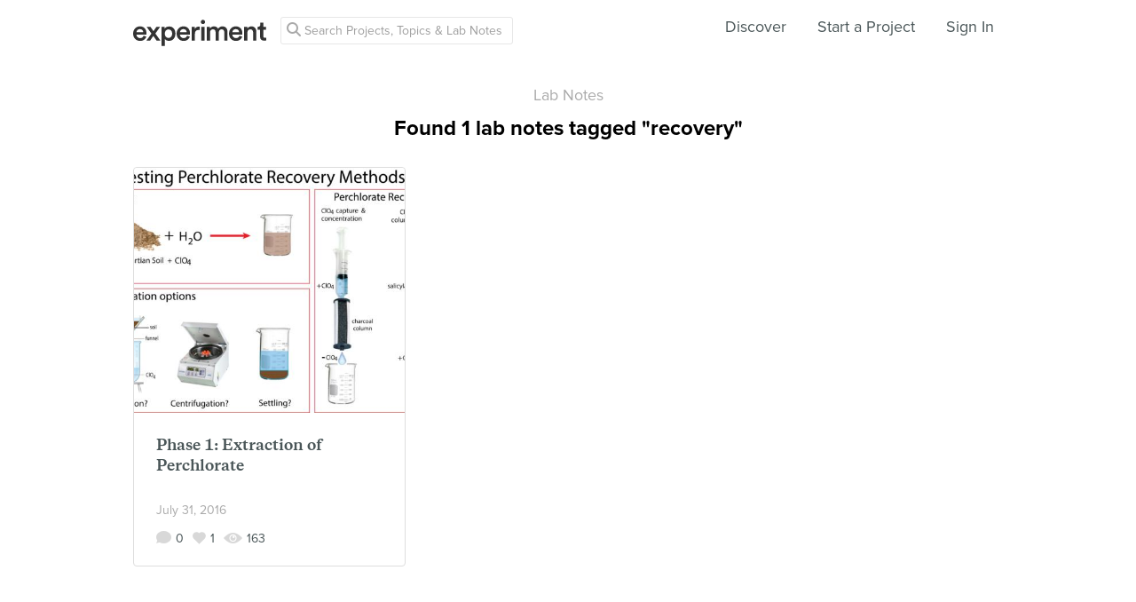

--- FILE ---
content_type: text/html; charset=utf-8
request_url: https://www.google.com/recaptcha/api2/anchor?ar=1&k=6Ldb_70UAAAAAI8hGzJqq1aRW2-GGUO7vYSfUNes&co=aHR0cHM6Ly9leHBlcmltZW50LmNvbTo0NDM.&hl=en&v=N67nZn4AqZkNcbeMu4prBgzg&size=invisible&anchor-ms=20000&execute-ms=30000&cb=mno8zxulfzbj
body_size: 48782
content:
<!DOCTYPE HTML><html dir="ltr" lang="en"><head><meta http-equiv="Content-Type" content="text/html; charset=UTF-8">
<meta http-equiv="X-UA-Compatible" content="IE=edge">
<title>reCAPTCHA</title>
<style type="text/css">
/* cyrillic-ext */
@font-face {
  font-family: 'Roboto';
  font-style: normal;
  font-weight: 400;
  font-stretch: 100%;
  src: url(//fonts.gstatic.com/s/roboto/v48/KFO7CnqEu92Fr1ME7kSn66aGLdTylUAMa3GUBHMdazTgWw.woff2) format('woff2');
  unicode-range: U+0460-052F, U+1C80-1C8A, U+20B4, U+2DE0-2DFF, U+A640-A69F, U+FE2E-FE2F;
}
/* cyrillic */
@font-face {
  font-family: 'Roboto';
  font-style: normal;
  font-weight: 400;
  font-stretch: 100%;
  src: url(//fonts.gstatic.com/s/roboto/v48/KFO7CnqEu92Fr1ME7kSn66aGLdTylUAMa3iUBHMdazTgWw.woff2) format('woff2');
  unicode-range: U+0301, U+0400-045F, U+0490-0491, U+04B0-04B1, U+2116;
}
/* greek-ext */
@font-face {
  font-family: 'Roboto';
  font-style: normal;
  font-weight: 400;
  font-stretch: 100%;
  src: url(//fonts.gstatic.com/s/roboto/v48/KFO7CnqEu92Fr1ME7kSn66aGLdTylUAMa3CUBHMdazTgWw.woff2) format('woff2');
  unicode-range: U+1F00-1FFF;
}
/* greek */
@font-face {
  font-family: 'Roboto';
  font-style: normal;
  font-weight: 400;
  font-stretch: 100%;
  src: url(//fonts.gstatic.com/s/roboto/v48/KFO7CnqEu92Fr1ME7kSn66aGLdTylUAMa3-UBHMdazTgWw.woff2) format('woff2');
  unicode-range: U+0370-0377, U+037A-037F, U+0384-038A, U+038C, U+038E-03A1, U+03A3-03FF;
}
/* math */
@font-face {
  font-family: 'Roboto';
  font-style: normal;
  font-weight: 400;
  font-stretch: 100%;
  src: url(//fonts.gstatic.com/s/roboto/v48/KFO7CnqEu92Fr1ME7kSn66aGLdTylUAMawCUBHMdazTgWw.woff2) format('woff2');
  unicode-range: U+0302-0303, U+0305, U+0307-0308, U+0310, U+0312, U+0315, U+031A, U+0326-0327, U+032C, U+032F-0330, U+0332-0333, U+0338, U+033A, U+0346, U+034D, U+0391-03A1, U+03A3-03A9, U+03B1-03C9, U+03D1, U+03D5-03D6, U+03F0-03F1, U+03F4-03F5, U+2016-2017, U+2034-2038, U+203C, U+2040, U+2043, U+2047, U+2050, U+2057, U+205F, U+2070-2071, U+2074-208E, U+2090-209C, U+20D0-20DC, U+20E1, U+20E5-20EF, U+2100-2112, U+2114-2115, U+2117-2121, U+2123-214F, U+2190, U+2192, U+2194-21AE, U+21B0-21E5, U+21F1-21F2, U+21F4-2211, U+2213-2214, U+2216-22FF, U+2308-230B, U+2310, U+2319, U+231C-2321, U+2336-237A, U+237C, U+2395, U+239B-23B7, U+23D0, U+23DC-23E1, U+2474-2475, U+25AF, U+25B3, U+25B7, U+25BD, U+25C1, U+25CA, U+25CC, U+25FB, U+266D-266F, U+27C0-27FF, U+2900-2AFF, U+2B0E-2B11, U+2B30-2B4C, U+2BFE, U+3030, U+FF5B, U+FF5D, U+1D400-1D7FF, U+1EE00-1EEFF;
}
/* symbols */
@font-face {
  font-family: 'Roboto';
  font-style: normal;
  font-weight: 400;
  font-stretch: 100%;
  src: url(//fonts.gstatic.com/s/roboto/v48/KFO7CnqEu92Fr1ME7kSn66aGLdTylUAMaxKUBHMdazTgWw.woff2) format('woff2');
  unicode-range: U+0001-000C, U+000E-001F, U+007F-009F, U+20DD-20E0, U+20E2-20E4, U+2150-218F, U+2190, U+2192, U+2194-2199, U+21AF, U+21E6-21F0, U+21F3, U+2218-2219, U+2299, U+22C4-22C6, U+2300-243F, U+2440-244A, U+2460-24FF, U+25A0-27BF, U+2800-28FF, U+2921-2922, U+2981, U+29BF, U+29EB, U+2B00-2BFF, U+4DC0-4DFF, U+FFF9-FFFB, U+10140-1018E, U+10190-1019C, U+101A0, U+101D0-101FD, U+102E0-102FB, U+10E60-10E7E, U+1D2C0-1D2D3, U+1D2E0-1D37F, U+1F000-1F0FF, U+1F100-1F1AD, U+1F1E6-1F1FF, U+1F30D-1F30F, U+1F315, U+1F31C, U+1F31E, U+1F320-1F32C, U+1F336, U+1F378, U+1F37D, U+1F382, U+1F393-1F39F, U+1F3A7-1F3A8, U+1F3AC-1F3AF, U+1F3C2, U+1F3C4-1F3C6, U+1F3CA-1F3CE, U+1F3D4-1F3E0, U+1F3ED, U+1F3F1-1F3F3, U+1F3F5-1F3F7, U+1F408, U+1F415, U+1F41F, U+1F426, U+1F43F, U+1F441-1F442, U+1F444, U+1F446-1F449, U+1F44C-1F44E, U+1F453, U+1F46A, U+1F47D, U+1F4A3, U+1F4B0, U+1F4B3, U+1F4B9, U+1F4BB, U+1F4BF, U+1F4C8-1F4CB, U+1F4D6, U+1F4DA, U+1F4DF, U+1F4E3-1F4E6, U+1F4EA-1F4ED, U+1F4F7, U+1F4F9-1F4FB, U+1F4FD-1F4FE, U+1F503, U+1F507-1F50B, U+1F50D, U+1F512-1F513, U+1F53E-1F54A, U+1F54F-1F5FA, U+1F610, U+1F650-1F67F, U+1F687, U+1F68D, U+1F691, U+1F694, U+1F698, U+1F6AD, U+1F6B2, U+1F6B9-1F6BA, U+1F6BC, U+1F6C6-1F6CF, U+1F6D3-1F6D7, U+1F6E0-1F6EA, U+1F6F0-1F6F3, U+1F6F7-1F6FC, U+1F700-1F7FF, U+1F800-1F80B, U+1F810-1F847, U+1F850-1F859, U+1F860-1F887, U+1F890-1F8AD, U+1F8B0-1F8BB, U+1F8C0-1F8C1, U+1F900-1F90B, U+1F93B, U+1F946, U+1F984, U+1F996, U+1F9E9, U+1FA00-1FA6F, U+1FA70-1FA7C, U+1FA80-1FA89, U+1FA8F-1FAC6, U+1FACE-1FADC, U+1FADF-1FAE9, U+1FAF0-1FAF8, U+1FB00-1FBFF;
}
/* vietnamese */
@font-face {
  font-family: 'Roboto';
  font-style: normal;
  font-weight: 400;
  font-stretch: 100%;
  src: url(//fonts.gstatic.com/s/roboto/v48/KFO7CnqEu92Fr1ME7kSn66aGLdTylUAMa3OUBHMdazTgWw.woff2) format('woff2');
  unicode-range: U+0102-0103, U+0110-0111, U+0128-0129, U+0168-0169, U+01A0-01A1, U+01AF-01B0, U+0300-0301, U+0303-0304, U+0308-0309, U+0323, U+0329, U+1EA0-1EF9, U+20AB;
}
/* latin-ext */
@font-face {
  font-family: 'Roboto';
  font-style: normal;
  font-weight: 400;
  font-stretch: 100%;
  src: url(//fonts.gstatic.com/s/roboto/v48/KFO7CnqEu92Fr1ME7kSn66aGLdTylUAMa3KUBHMdazTgWw.woff2) format('woff2');
  unicode-range: U+0100-02BA, U+02BD-02C5, U+02C7-02CC, U+02CE-02D7, U+02DD-02FF, U+0304, U+0308, U+0329, U+1D00-1DBF, U+1E00-1E9F, U+1EF2-1EFF, U+2020, U+20A0-20AB, U+20AD-20C0, U+2113, U+2C60-2C7F, U+A720-A7FF;
}
/* latin */
@font-face {
  font-family: 'Roboto';
  font-style: normal;
  font-weight: 400;
  font-stretch: 100%;
  src: url(//fonts.gstatic.com/s/roboto/v48/KFO7CnqEu92Fr1ME7kSn66aGLdTylUAMa3yUBHMdazQ.woff2) format('woff2');
  unicode-range: U+0000-00FF, U+0131, U+0152-0153, U+02BB-02BC, U+02C6, U+02DA, U+02DC, U+0304, U+0308, U+0329, U+2000-206F, U+20AC, U+2122, U+2191, U+2193, U+2212, U+2215, U+FEFF, U+FFFD;
}
/* cyrillic-ext */
@font-face {
  font-family: 'Roboto';
  font-style: normal;
  font-weight: 500;
  font-stretch: 100%;
  src: url(//fonts.gstatic.com/s/roboto/v48/KFO7CnqEu92Fr1ME7kSn66aGLdTylUAMa3GUBHMdazTgWw.woff2) format('woff2');
  unicode-range: U+0460-052F, U+1C80-1C8A, U+20B4, U+2DE0-2DFF, U+A640-A69F, U+FE2E-FE2F;
}
/* cyrillic */
@font-face {
  font-family: 'Roboto';
  font-style: normal;
  font-weight: 500;
  font-stretch: 100%;
  src: url(//fonts.gstatic.com/s/roboto/v48/KFO7CnqEu92Fr1ME7kSn66aGLdTylUAMa3iUBHMdazTgWw.woff2) format('woff2');
  unicode-range: U+0301, U+0400-045F, U+0490-0491, U+04B0-04B1, U+2116;
}
/* greek-ext */
@font-face {
  font-family: 'Roboto';
  font-style: normal;
  font-weight: 500;
  font-stretch: 100%;
  src: url(//fonts.gstatic.com/s/roboto/v48/KFO7CnqEu92Fr1ME7kSn66aGLdTylUAMa3CUBHMdazTgWw.woff2) format('woff2');
  unicode-range: U+1F00-1FFF;
}
/* greek */
@font-face {
  font-family: 'Roboto';
  font-style: normal;
  font-weight: 500;
  font-stretch: 100%;
  src: url(//fonts.gstatic.com/s/roboto/v48/KFO7CnqEu92Fr1ME7kSn66aGLdTylUAMa3-UBHMdazTgWw.woff2) format('woff2');
  unicode-range: U+0370-0377, U+037A-037F, U+0384-038A, U+038C, U+038E-03A1, U+03A3-03FF;
}
/* math */
@font-face {
  font-family: 'Roboto';
  font-style: normal;
  font-weight: 500;
  font-stretch: 100%;
  src: url(//fonts.gstatic.com/s/roboto/v48/KFO7CnqEu92Fr1ME7kSn66aGLdTylUAMawCUBHMdazTgWw.woff2) format('woff2');
  unicode-range: U+0302-0303, U+0305, U+0307-0308, U+0310, U+0312, U+0315, U+031A, U+0326-0327, U+032C, U+032F-0330, U+0332-0333, U+0338, U+033A, U+0346, U+034D, U+0391-03A1, U+03A3-03A9, U+03B1-03C9, U+03D1, U+03D5-03D6, U+03F0-03F1, U+03F4-03F5, U+2016-2017, U+2034-2038, U+203C, U+2040, U+2043, U+2047, U+2050, U+2057, U+205F, U+2070-2071, U+2074-208E, U+2090-209C, U+20D0-20DC, U+20E1, U+20E5-20EF, U+2100-2112, U+2114-2115, U+2117-2121, U+2123-214F, U+2190, U+2192, U+2194-21AE, U+21B0-21E5, U+21F1-21F2, U+21F4-2211, U+2213-2214, U+2216-22FF, U+2308-230B, U+2310, U+2319, U+231C-2321, U+2336-237A, U+237C, U+2395, U+239B-23B7, U+23D0, U+23DC-23E1, U+2474-2475, U+25AF, U+25B3, U+25B7, U+25BD, U+25C1, U+25CA, U+25CC, U+25FB, U+266D-266F, U+27C0-27FF, U+2900-2AFF, U+2B0E-2B11, U+2B30-2B4C, U+2BFE, U+3030, U+FF5B, U+FF5D, U+1D400-1D7FF, U+1EE00-1EEFF;
}
/* symbols */
@font-face {
  font-family: 'Roboto';
  font-style: normal;
  font-weight: 500;
  font-stretch: 100%;
  src: url(//fonts.gstatic.com/s/roboto/v48/KFO7CnqEu92Fr1ME7kSn66aGLdTylUAMaxKUBHMdazTgWw.woff2) format('woff2');
  unicode-range: U+0001-000C, U+000E-001F, U+007F-009F, U+20DD-20E0, U+20E2-20E4, U+2150-218F, U+2190, U+2192, U+2194-2199, U+21AF, U+21E6-21F0, U+21F3, U+2218-2219, U+2299, U+22C4-22C6, U+2300-243F, U+2440-244A, U+2460-24FF, U+25A0-27BF, U+2800-28FF, U+2921-2922, U+2981, U+29BF, U+29EB, U+2B00-2BFF, U+4DC0-4DFF, U+FFF9-FFFB, U+10140-1018E, U+10190-1019C, U+101A0, U+101D0-101FD, U+102E0-102FB, U+10E60-10E7E, U+1D2C0-1D2D3, U+1D2E0-1D37F, U+1F000-1F0FF, U+1F100-1F1AD, U+1F1E6-1F1FF, U+1F30D-1F30F, U+1F315, U+1F31C, U+1F31E, U+1F320-1F32C, U+1F336, U+1F378, U+1F37D, U+1F382, U+1F393-1F39F, U+1F3A7-1F3A8, U+1F3AC-1F3AF, U+1F3C2, U+1F3C4-1F3C6, U+1F3CA-1F3CE, U+1F3D4-1F3E0, U+1F3ED, U+1F3F1-1F3F3, U+1F3F5-1F3F7, U+1F408, U+1F415, U+1F41F, U+1F426, U+1F43F, U+1F441-1F442, U+1F444, U+1F446-1F449, U+1F44C-1F44E, U+1F453, U+1F46A, U+1F47D, U+1F4A3, U+1F4B0, U+1F4B3, U+1F4B9, U+1F4BB, U+1F4BF, U+1F4C8-1F4CB, U+1F4D6, U+1F4DA, U+1F4DF, U+1F4E3-1F4E6, U+1F4EA-1F4ED, U+1F4F7, U+1F4F9-1F4FB, U+1F4FD-1F4FE, U+1F503, U+1F507-1F50B, U+1F50D, U+1F512-1F513, U+1F53E-1F54A, U+1F54F-1F5FA, U+1F610, U+1F650-1F67F, U+1F687, U+1F68D, U+1F691, U+1F694, U+1F698, U+1F6AD, U+1F6B2, U+1F6B9-1F6BA, U+1F6BC, U+1F6C6-1F6CF, U+1F6D3-1F6D7, U+1F6E0-1F6EA, U+1F6F0-1F6F3, U+1F6F7-1F6FC, U+1F700-1F7FF, U+1F800-1F80B, U+1F810-1F847, U+1F850-1F859, U+1F860-1F887, U+1F890-1F8AD, U+1F8B0-1F8BB, U+1F8C0-1F8C1, U+1F900-1F90B, U+1F93B, U+1F946, U+1F984, U+1F996, U+1F9E9, U+1FA00-1FA6F, U+1FA70-1FA7C, U+1FA80-1FA89, U+1FA8F-1FAC6, U+1FACE-1FADC, U+1FADF-1FAE9, U+1FAF0-1FAF8, U+1FB00-1FBFF;
}
/* vietnamese */
@font-face {
  font-family: 'Roboto';
  font-style: normal;
  font-weight: 500;
  font-stretch: 100%;
  src: url(//fonts.gstatic.com/s/roboto/v48/KFO7CnqEu92Fr1ME7kSn66aGLdTylUAMa3OUBHMdazTgWw.woff2) format('woff2');
  unicode-range: U+0102-0103, U+0110-0111, U+0128-0129, U+0168-0169, U+01A0-01A1, U+01AF-01B0, U+0300-0301, U+0303-0304, U+0308-0309, U+0323, U+0329, U+1EA0-1EF9, U+20AB;
}
/* latin-ext */
@font-face {
  font-family: 'Roboto';
  font-style: normal;
  font-weight: 500;
  font-stretch: 100%;
  src: url(//fonts.gstatic.com/s/roboto/v48/KFO7CnqEu92Fr1ME7kSn66aGLdTylUAMa3KUBHMdazTgWw.woff2) format('woff2');
  unicode-range: U+0100-02BA, U+02BD-02C5, U+02C7-02CC, U+02CE-02D7, U+02DD-02FF, U+0304, U+0308, U+0329, U+1D00-1DBF, U+1E00-1E9F, U+1EF2-1EFF, U+2020, U+20A0-20AB, U+20AD-20C0, U+2113, U+2C60-2C7F, U+A720-A7FF;
}
/* latin */
@font-face {
  font-family: 'Roboto';
  font-style: normal;
  font-weight: 500;
  font-stretch: 100%;
  src: url(//fonts.gstatic.com/s/roboto/v48/KFO7CnqEu92Fr1ME7kSn66aGLdTylUAMa3yUBHMdazQ.woff2) format('woff2');
  unicode-range: U+0000-00FF, U+0131, U+0152-0153, U+02BB-02BC, U+02C6, U+02DA, U+02DC, U+0304, U+0308, U+0329, U+2000-206F, U+20AC, U+2122, U+2191, U+2193, U+2212, U+2215, U+FEFF, U+FFFD;
}
/* cyrillic-ext */
@font-face {
  font-family: 'Roboto';
  font-style: normal;
  font-weight: 900;
  font-stretch: 100%;
  src: url(//fonts.gstatic.com/s/roboto/v48/KFO7CnqEu92Fr1ME7kSn66aGLdTylUAMa3GUBHMdazTgWw.woff2) format('woff2');
  unicode-range: U+0460-052F, U+1C80-1C8A, U+20B4, U+2DE0-2DFF, U+A640-A69F, U+FE2E-FE2F;
}
/* cyrillic */
@font-face {
  font-family: 'Roboto';
  font-style: normal;
  font-weight: 900;
  font-stretch: 100%;
  src: url(//fonts.gstatic.com/s/roboto/v48/KFO7CnqEu92Fr1ME7kSn66aGLdTylUAMa3iUBHMdazTgWw.woff2) format('woff2');
  unicode-range: U+0301, U+0400-045F, U+0490-0491, U+04B0-04B1, U+2116;
}
/* greek-ext */
@font-face {
  font-family: 'Roboto';
  font-style: normal;
  font-weight: 900;
  font-stretch: 100%;
  src: url(//fonts.gstatic.com/s/roboto/v48/KFO7CnqEu92Fr1ME7kSn66aGLdTylUAMa3CUBHMdazTgWw.woff2) format('woff2');
  unicode-range: U+1F00-1FFF;
}
/* greek */
@font-face {
  font-family: 'Roboto';
  font-style: normal;
  font-weight: 900;
  font-stretch: 100%;
  src: url(//fonts.gstatic.com/s/roboto/v48/KFO7CnqEu92Fr1ME7kSn66aGLdTylUAMa3-UBHMdazTgWw.woff2) format('woff2');
  unicode-range: U+0370-0377, U+037A-037F, U+0384-038A, U+038C, U+038E-03A1, U+03A3-03FF;
}
/* math */
@font-face {
  font-family: 'Roboto';
  font-style: normal;
  font-weight: 900;
  font-stretch: 100%;
  src: url(//fonts.gstatic.com/s/roboto/v48/KFO7CnqEu92Fr1ME7kSn66aGLdTylUAMawCUBHMdazTgWw.woff2) format('woff2');
  unicode-range: U+0302-0303, U+0305, U+0307-0308, U+0310, U+0312, U+0315, U+031A, U+0326-0327, U+032C, U+032F-0330, U+0332-0333, U+0338, U+033A, U+0346, U+034D, U+0391-03A1, U+03A3-03A9, U+03B1-03C9, U+03D1, U+03D5-03D6, U+03F0-03F1, U+03F4-03F5, U+2016-2017, U+2034-2038, U+203C, U+2040, U+2043, U+2047, U+2050, U+2057, U+205F, U+2070-2071, U+2074-208E, U+2090-209C, U+20D0-20DC, U+20E1, U+20E5-20EF, U+2100-2112, U+2114-2115, U+2117-2121, U+2123-214F, U+2190, U+2192, U+2194-21AE, U+21B0-21E5, U+21F1-21F2, U+21F4-2211, U+2213-2214, U+2216-22FF, U+2308-230B, U+2310, U+2319, U+231C-2321, U+2336-237A, U+237C, U+2395, U+239B-23B7, U+23D0, U+23DC-23E1, U+2474-2475, U+25AF, U+25B3, U+25B7, U+25BD, U+25C1, U+25CA, U+25CC, U+25FB, U+266D-266F, U+27C0-27FF, U+2900-2AFF, U+2B0E-2B11, U+2B30-2B4C, U+2BFE, U+3030, U+FF5B, U+FF5D, U+1D400-1D7FF, U+1EE00-1EEFF;
}
/* symbols */
@font-face {
  font-family: 'Roboto';
  font-style: normal;
  font-weight: 900;
  font-stretch: 100%;
  src: url(//fonts.gstatic.com/s/roboto/v48/KFO7CnqEu92Fr1ME7kSn66aGLdTylUAMaxKUBHMdazTgWw.woff2) format('woff2');
  unicode-range: U+0001-000C, U+000E-001F, U+007F-009F, U+20DD-20E0, U+20E2-20E4, U+2150-218F, U+2190, U+2192, U+2194-2199, U+21AF, U+21E6-21F0, U+21F3, U+2218-2219, U+2299, U+22C4-22C6, U+2300-243F, U+2440-244A, U+2460-24FF, U+25A0-27BF, U+2800-28FF, U+2921-2922, U+2981, U+29BF, U+29EB, U+2B00-2BFF, U+4DC0-4DFF, U+FFF9-FFFB, U+10140-1018E, U+10190-1019C, U+101A0, U+101D0-101FD, U+102E0-102FB, U+10E60-10E7E, U+1D2C0-1D2D3, U+1D2E0-1D37F, U+1F000-1F0FF, U+1F100-1F1AD, U+1F1E6-1F1FF, U+1F30D-1F30F, U+1F315, U+1F31C, U+1F31E, U+1F320-1F32C, U+1F336, U+1F378, U+1F37D, U+1F382, U+1F393-1F39F, U+1F3A7-1F3A8, U+1F3AC-1F3AF, U+1F3C2, U+1F3C4-1F3C6, U+1F3CA-1F3CE, U+1F3D4-1F3E0, U+1F3ED, U+1F3F1-1F3F3, U+1F3F5-1F3F7, U+1F408, U+1F415, U+1F41F, U+1F426, U+1F43F, U+1F441-1F442, U+1F444, U+1F446-1F449, U+1F44C-1F44E, U+1F453, U+1F46A, U+1F47D, U+1F4A3, U+1F4B0, U+1F4B3, U+1F4B9, U+1F4BB, U+1F4BF, U+1F4C8-1F4CB, U+1F4D6, U+1F4DA, U+1F4DF, U+1F4E3-1F4E6, U+1F4EA-1F4ED, U+1F4F7, U+1F4F9-1F4FB, U+1F4FD-1F4FE, U+1F503, U+1F507-1F50B, U+1F50D, U+1F512-1F513, U+1F53E-1F54A, U+1F54F-1F5FA, U+1F610, U+1F650-1F67F, U+1F687, U+1F68D, U+1F691, U+1F694, U+1F698, U+1F6AD, U+1F6B2, U+1F6B9-1F6BA, U+1F6BC, U+1F6C6-1F6CF, U+1F6D3-1F6D7, U+1F6E0-1F6EA, U+1F6F0-1F6F3, U+1F6F7-1F6FC, U+1F700-1F7FF, U+1F800-1F80B, U+1F810-1F847, U+1F850-1F859, U+1F860-1F887, U+1F890-1F8AD, U+1F8B0-1F8BB, U+1F8C0-1F8C1, U+1F900-1F90B, U+1F93B, U+1F946, U+1F984, U+1F996, U+1F9E9, U+1FA00-1FA6F, U+1FA70-1FA7C, U+1FA80-1FA89, U+1FA8F-1FAC6, U+1FACE-1FADC, U+1FADF-1FAE9, U+1FAF0-1FAF8, U+1FB00-1FBFF;
}
/* vietnamese */
@font-face {
  font-family: 'Roboto';
  font-style: normal;
  font-weight: 900;
  font-stretch: 100%;
  src: url(//fonts.gstatic.com/s/roboto/v48/KFO7CnqEu92Fr1ME7kSn66aGLdTylUAMa3OUBHMdazTgWw.woff2) format('woff2');
  unicode-range: U+0102-0103, U+0110-0111, U+0128-0129, U+0168-0169, U+01A0-01A1, U+01AF-01B0, U+0300-0301, U+0303-0304, U+0308-0309, U+0323, U+0329, U+1EA0-1EF9, U+20AB;
}
/* latin-ext */
@font-face {
  font-family: 'Roboto';
  font-style: normal;
  font-weight: 900;
  font-stretch: 100%;
  src: url(//fonts.gstatic.com/s/roboto/v48/KFO7CnqEu92Fr1ME7kSn66aGLdTylUAMa3KUBHMdazTgWw.woff2) format('woff2');
  unicode-range: U+0100-02BA, U+02BD-02C5, U+02C7-02CC, U+02CE-02D7, U+02DD-02FF, U+0304, U+0308, U+0329, U+1D00-1DBF, U+1E00-1E9F, U+1EF2-1EFF, U+2020, U+20A0-20AB, U+20AD-20C0, U+2113, U+2C60-2C7F, U+A720-A7FF;
}
/* latin */
@font-face {
  font-family: 'Roboto';
  font-style: normal;
  font-weight: 900;
  font-stretch: 100%;
  src: url(//fonts.gstatic.com/s/roboto/v48/KFO7CnqEu92Fr1ME7kSn66aGLdTylUAMa3yUBHMdazQ.woff2) format('woff2');
  unicode-range: U+0000-00FF, U+0131, U+0152-0153, U+02BB-02BC, U+02C6, U+02DA, U+02DC, U+0304, U+0308, U+0329, U+2000-206F, U+20AC, U+2122, U+2191, U+2193, U+2212, U+2215, U+FEFF, U+FFFD;
}

</style>
<link rel="stylesheet" type="text/css" href="https://www.gstatic.com/recaptcha/releases/N67nZn4AqZkNcbeMu4prBgzg/styles__ltr.css">
<script nonce="vnpvawxiKXNAVYasRlLpwQ" type="text/javascript">window['__recaptcha_api'] = 'https://www.google.com/recaptcha/api2/';</script>
<script type="text/javascript" src="https://www.gstatic.com/recaptcha/releases/N67nZn4AqZkNcbeMu4prBgzg/recaptcha__en.js" nonce="vnpvawxiKXNAVYasRlLpwQ">
      
    </script></head>
<body><div id="rc-anchor-alert" class="rc-anchor-alert"></div>
<input type="hidden" id="recaptcha-token" value="[base64]">
<script type="text/javascript" nonce="vnpvawxiKXNAVYasRlLpwQ">
      recaptcha.anchor.Main.init("[\x22ainput\x22,[\x22bgdata\x22,\x22\x22,\[base64]/[base64]/[base64]/[base64]/[base64]/[base64]/KGcoTywyNTMsTy5PKSxVRyhPLEMpKTpnKE8sMjUzLEMpLE8pKSxsKSksTykpfSxieT1mdW5jdGlvbihDLE8sdSxsKXtmb3IobD0odT1SKEMpLDApO08+MDtPLS0pbD1sPDw4fFooQyk7ZyhDLHUsbCl9LFVHPWZ1bmN0aW9uKEMsTyl7Qy5pLmxlbmd0aD4xMDQ/[base64]/[base64]/[base64]/[base64]/[base64]/[base64]/[base64]\\u003d\x22,\[base64]\x22,\x22dMOfwoPDmcKiL8OKwqHChcKHw7vCgBjDl8ORBmtRUkbCg0hnwq5ewrksw4fCnVFOIcKbfcOrA8O5wos0T8OIwqrCuMKnGyLDvcK/w5EINcKURXJdwoBdO8OCRjEnSlcmw4s/SwhuVcOHRcO7V8OxwrTDrcOpw7Ztw5Ape8OMwpd6RnYmwofDmEoYBcO5XWgSwrLDnsKiw7xrw7LCusKycsOJw6rDuBzCtMOnNMODw7jDilzCuy/[base64]/BGnDiMOWwq0QWUvDksOBMiXClsKVSwjDhsKjwpBlwpTDmlLDmQ11w6swH8OiwrxPw7lOMsOxcHIRYlE6TsOWa3ABeMORw4MTXBjDiF/Cty4rTzw4w4HCqsKodcK1w6FuLcKxwrYmSwbCi0bCtWpOwrhPw7/CqRHCvsK3w73DljDCplTCvxchPMOjfcK4wpcqfmfDoMKgA8K4woPCnCIuw5HDhMKMVTV0wpALScKmw6ZTw47DtBjDqWnDj0nDgxoxw5RRPxnCmWrDncK6w7hgaTzDj8K+dhY4wq/[base64]/w6rDmMOJw5HCnELDswXDgMOOcMKdJhdmR1rDlA/Dl8KYE2deXDBIL0fCqyt5QGkSw5fCvsKTPsKeOxsJw6zDp2rDhwTCqsOOw7XCnx46dsOkwpcZSMKdYjfCmF7CocKrwrhzwr3DkmnCqsKNVFMPw4XDlsO4b8OtJcK5wrfDvXbCmlEDUETCjsOHwpnDp8KDNEzDu8OdwojCp2BWb3rCsMOGMMKWD2/[base64]/CjcOTCQR2ElbDqCXCkysxw5s3wp4TNcOxwqlwUsOgw7sldsO9w6QaFGUAFxQlw5LClDA6X0vCoWMkDsKRZi0cGn0LSU9NDsOfw67CkcKsw5New5QoScKcGMO4wqtFwo/DhMO8OFI+DXnDtcOzw7RiXcO1wo3CqmN9w6bDvzTCpsKnEsK7w7E7XlcmETZ1wqF0TDrDu8K1C8ODWsKlasKKwpzDi8O2RgZ3NgXCusOCc1rCrETDrBAzw7ldXMO7wqF7wp3CnVhBw77DpsKmwoZ6OcOQwqXCm07DscK/w4JQHiELwr/CjcOnwr3CtQg2V2cNOGzCqcKUw7HCqMOlwr5lw7wrwpvCncOHw751X0HCqznDjmBMc3TDusK5NMKhFVAow4bDgFUPdSTCosKewqk8YsKzQVV4IWR4wrd+wqzCrsOLw6XDhDkVw5DCiMOvw53CkhwaQQllwr/[base64]/Du8K9AsO0FmzCtgXDlsKcwqnDtGw7Rlggwp8TwqEFw7LCs3TDssK4wonDsyIKOSUZwrkUKCIcRh7CtcO5FMKYG2VjOjjDpMK8FHLDlcKqXUPDjMOfIcOawq0vwpIVeC3CjsK0wqzClsOAw6/[base64]/ChW0AHsKTwq/DucOGecKuw7nDvMKfw4QobihmwphNU8Kvw4jDm0ISwrHDthbCuBDDncOpw7BVaMOrwocTNTt9w6/DknZYa2Myd8KpX8KAKSDCrCnDpVN0WwISwqbDlWEHD8OSKsOjYU/CknZtasKMw5ADU8KhwplHWsO1wozCrmsRfm1pOgdSGsK6w4bDi8KUZsOrw7tmw4/CnjrCsWx9w73CmFLCvMKzwqo9w7LDsGPCtmRhwoYiw4jDtzE3woIgw6zCsgvCszAKPGBAaRB3wojClMOoCMK3cBBQfMOlwq/CmMOOwqnCnsKGwo5rDSDDkhcrw7UkbMOlwpfDoEzDo8Kzwr8XwpHCtsKsZDHCpsK2w7PDhWE8DknDk8OhwqBXBWVeSMOkw4vCtsOjSmR3wpPCssO+w6rCnMKywooZKsOeSsOTw6Uyw5zDp05xZmBBM8OiYl3CvsOPeFhcw6zCnsKhw7VQYTHCvSHCucOXD8OKSj/CtTlDw4guNmPDoMKPQsOCERggfsKFODJbwrRvw4nDgcOmTAjCoSpGw6DDjMOewrwEwpTDr8OYwqPDuULDvCIXwo/Cr8OiwrECBmRHw6Rdw4d5w5PChHV9WWfClzDDuRh0KiwKMcOoY0IUw4FAaRxFbwrDvHYVwp/[base64]/wo05wqXDiwM3AcORIwt8WcO5wqLDsDpXwot1ck/[base64]/ChcOtw5YcbEjCjMKawr9nccOJw6bDtxHDuXRXwp8ow4wdwqDCsmphwqTCr23DscOMGA4qAjc/w73DrRk4wotpZSRudXhJwpFPw63CpAPDvibCr2h4w7ouwrg5w7VlUsKoNUHDuUbDk8K6wq1JDWsswqHCtBRxVcOzLcKBJ8O7Dm0sLcKrIAtJwqZ2w6lSTcKXwrjCi8K+FsOUw4TDgU50H3rCmX3DnsKga0/DpsKFSwp6GMOdwqctJmjDpkHCnTjDi8OcFUfCj8KNwr89LUYuIETCpl/[base64]/Dth7DssO9w5vDhsKHZMKvw4DCtwo/H8KXw6YmRzs8wqbDvWbDiSE0V3PDjh/ClHByCMOdAwE0wr8vw5Vqw5rCijvCj1HDiMOeQyt+T8OfBAjDlF9QPlc/wqnDkMOAEQ96b8KvccKuw788wrXDjsO+w4URHA0YfFJ1NsKXY8KzaMKYNETDnwfDu1TCnQB1XTl8wrdUPEDDjG0/IMKBwpcoeMKPw5V5wrZmw7PCg8KiwprDrR/DjFHCkzhyw4pQwrvDpsOIw7/DrTojwrvDqxPCo8OZw55iw7HCkX/DqAtaXDYcYQrCg8KOwoJowqLCiVfDksKfwosCw4nCicKKP8KJdMObTAfDkhh9w5XDsMONwp/DncKtLMOSJz0+wpBzBF/DuMOswq4/[base64]/ChsOswqQKYsO+wrbCq0PDjD/CksO1w7vDv0nCtEE6JlYfw7AbIcKwFcKGw5hIw700wq/CisOrw6Muw7bDr0EFw4dIacKGGh3Dugpaw5pcwooxZxzDqE4Wwr0SSMOswrYFCMOxwoAWw6VrfcOfelI6esKHJMKCJ151w4EifHvDo8KMEsKxw6LDsxnDmnzDksOPwo/DrnRWRMOew5PCpMO1ZcOnwoddwqPDp8OOW8KtW8KVw4LDrMOxfGIXwqQoCcKIN8OUw73DtsKTGiJ3YMKGQcOUw7guwpbDjcO5OMKMe8KZGEfDu8KZwp5WZMKmBxpgTsOew41Zw7YDKMK4YsOMwoJ6w7MQw6DDrMKtazTCncK1wrE3EmfDhsOeMMKlSX/DuRTCpMObcColWMKmL8K8MzQ2ZMObJMOkbsKdC8O0CiwZKkkNXMONJyQyfXzDk0R3w6F4UxtnbcOJXkTCrXJ1w4ZZw4JMTmphw6rCjsKOQzNuwotJwohnw5TDomTDu3/DucKqQCjCoVjCjMO6GsKCw4I+cMKtXzzDlMKCwoHDsUTDr1nDmGoNwobCtETDpsKUUcO+egJMOVzCn8KWwqNOw45Hw5Ngw57DksO1csKwXsKAwrJbfTMDTMOgFi8wwq09Q30bwpdKwpxqElo8CygMwqPDpCHCnG/DvcOPw681w6HCgkPDj8OrESbDvWJfw6HCkyt0PDvCngMUw67DmkdhwoHCv8OowpbDpBHDsG/Cp3JBdgE5w5bCpTASwqrCnsOHwqrDrVwswoMHFQbCiQJRw6bDuMOsKSnDi8OveVHCpBjCrsOVw7HCsMKyw7PDpMOISjDCgcKuOy1wIMKfwrPDhj4UZlENasK7EsK5Yk/Ci3rCusOZZi3CnMOwLMO5f8KTwrtjAMOZYcONE2NZFcKpwrdVTE7Dt8ONVMOKHsOGUnHDu8Orw5vCrMOYD3jDqQ10w4spw4/DgMKFw6hJwotJw4zCrsO5wrwrw68+w4sEw6rCqMK9wpvChy7CksOhLRfDv2fDujDDvznDlMOiEMO5W8Ouw7vCtcKSQw/[base64]/JcOiw6cfCEzCocKuaMKhw4HCh8KEwpHDrcOnwp4Xwq9jwrvCj30mF00EMsKxwrQTw6Z/w61wwqjCrcOER8KmesO3eGRAaCoAwrhSBMKtLMO6D8O7w6UjwoAew6PCqk9dasOmwqfDn8OdwqBYwqzCqETClcOEVsKtEQE0WVbCjcOHw5PDncKbwq3ChxjDhTc4woYoB8KzwrbDuB7Ct8KSZMKpXCfDgcO+QUE8wpDDgcKrEXPCmkw1wqHDtAp/ISslAWpMw6c+ICobw4fChg4Tc13DpAnCjsOQwpsxw6/DpMOERMOowoMsw77CjQ0/w5DDsG/CslJjw61YwoQSacK3NcOcX8Kxw4h/w7TCoAVyw6/CrUNFw7F5wo5FNMOswp9cAMOecsOKwpdzdcKoJS7CtQLCk8KFw44wL8O9wp7Dg0/DucKHU8OTOcKFw7k2DTMNw6diwq/CpsOfwo9aw4p7OHJeNhHCosOzb8KNw6PDqsK6w7xZwpYSBMKTAiPCvcKjwp7CssOBwq4CFcKcXRLCg8KowoDCum1/I8KFKxnDqnTCncOTJ3kcw7VaV8Obwr/Cg2FXDnZ3wrHCsBTDjMKZw5HCqDHCosOJMmvDj3osw5dZw7PCkVbDlcOewoHCncK/aVoHPMOmTHszw4bDrMO/R3gpwqY9wqnCucKbX39oHMOywqESFMK8Pik2wpzDi8Odwr5bTMOiesKAwqMzw6g1Y8O9w54Qw4bCnMOeCWfCsMKvw65mwohHw6vCrMK/DHNIBsO1IcOtEmjDm17CisKhwoBVw5J9wpzCo2s4TH/[base64]/Cq8KfbWDCj8ORw4kZw7EqwrNjWBTCjsOPwqEXw6TDoiXCpw7CgsO/[base64]/[base64]/Cg8Onw6Umw5TDksKXw4hRfTjCmTrCusOmw59Ww67DtEzCs8OgwqXDoAxYRcKSwqxzwq0Lwq1hQVvCpihTQ2bCr8KCwqnDu2x4wr9fw58iw7XDo8OyTsOMYSDDlMKvwq/CjMOLO8OdcAvDt3VkTMKGcG18w4zCi0rDpcO7w41FNhoVw6oqw6zCk8OYw6TDp8Kqw5ALAcOEw4Nmw5jDq8O8PMKmwq4pZn/CrTPCsMOvwoTDiw9Ww69yCMOow6bDk8KTe8Kfw4d3w5/Ds29yRHEqCH1oOmfCmcKLwrpxWzXDpMOpM13CkWpWw7LDncKqwq/ClsK0fB8hPFBzbEooUQvDgsO6GVclwpfDrFbDr8OaHyNRw4wEw4huwp/CrcKmw6F1WR5oP8ORQSsWwo5YTsKLHETChcK2w4sXwr7Dk8OzNsKiwrfDsxHCtG1swpzDscOMw4TDqFrDscO8woPCk8OeCcKjIMOrb8KHwrTDjcOZBsOWw7TChcOMwownSgDCtCLDvkFfw5lnCsKVwpF0MsONw7YpbMOFB8OmwrUfw6NmWFfCuMKfbA/DnV/CkR/[base64]/[base64]/w5x0QQfCmMOtWDjCt8OiA8OzVFTCiMOzHRsyZ8OzJG/DvsORTsOOwo7Cvg5owpHCpngtCcO3HMOYHEBywqrCiDZNw5RbNAYEakspFsKTXxo6w60Iw7HChCUTQzXCmwfClcOmWV0Dw4B3w7dZMMOqDEF/w5/[base64]/CjEXDjRbDlMK4wrl5MFIgVcKLZzTCn8OJAgHCgMKGw79rw60sNMOqwolWQ8OgeTNsQ8OIw4bDmzFmw63CihnDul7Ch3DDgsK+wpVRw7zChi/DqAJ/w60EwqLDqsOzwqgOYE/DlsKDfQ1xTWZGwrBvGnvCkMOKY8K1Dkl1wopSwp9tMMKXV8ONwoPDjcKew4TDjSAlW8KbGX7CqUFcEwclw5VmTUA1ScODO0pvd3R2eVt0QC4bN8ObQQNTw7zCvXbDjMKjw5k2w5DDghvDnlB5VsK6w7/Cpx8dKcKFbWHCk8Oyw5xQw7TCiyg5wq/CncKjw7fDocO0Y8KBwrzDhU0wCsOmwpZ0wrYuwo5BN24UHHADGMO0wo/DtMO7NcO6wonDpHZ7wrPDjEAZwqQNw6Q8w4x9d8Ora8K0wpBNRsOswpY0ThRvwrkWPkVuw4s3PMOKwrLClE3CjMKWw6jCs2nCun/CrcOgWMKQQ8Ozwppjwo4hKsOVwpkVaMOrwrcSw4/CtWLDsUoqTAPCtX8gPMKhw6HDksOZABrDsWI1woMew5s3wofCszAIVXvDrsOMwpAFwpvDvMKhw6l+TFA8wqPDuMO3wqXDssKawqYIScKHw43Dk8KUTsO6GcOHBQZyAsO4w4/CgiUQwrvDoHYsw41Iw6LCsj1SQ8KGBcKIb8OLf8KRw7UAEMO6Li3DrcKqGsKfw5IbUhvDlsO4w4vDjzrDs1gKemhIFGANwprDoVzDkjvDtMO6c0/Drx3DvnTChhTClMKZwr4Rw5kQcloewojCm18Sw73DpcOGw53DmF03wp7DjnItA0tRw6RxHcKmwqnDsWjDmkPCgcOGw6kHwptXWsOgwr3CsSwsw5J0JV06woxKED4RR1lGwrRpUcKFA8KGGCgAXsKxNRHCsn/CrT7DlMK2w7fCoMKhwqp7w4ATa8OPVsO4BgwFwrJRwrgWfk3DjsOLfAVNwqjDmDrClw7Cqh7Cqw7Dv8Kaw4p2w7MOw7RNS0TCsWLDt2rDn8OtdngRKsKqAn4SaRzDmkojTh7CsnkcBcOawp4CWjUbVXTDksKlHQxSw7/[base64]/Ds8K8OcK+wqHDscOHCMKgGjjDl8O4wohqwrjDu8K+wqjDmsOmYMOvExtiw60WZsK+VsOXah4Vwpg0N13DtFYSEFs8wofChMK6wqBPwpnDlMO8eQXCqj3CusKgPMObw7/Crn3CocOeFMOzOMOXelZ0w6wPFMKJKMO7NsKzw6jDiBnDv8Obw6YrLcOIGRLDvV57wqUPcMOJGApgRsO6woRdcl7Ch07Dt0DCqxPCqWZHwo4ow7rDhBHCqHkJwqNcw6DCqzPDkcOIV0PCoHzCksO+wqrDnsONIiHDhsO6w6U/woDCuMK+w4vDsBJyGwsYw5tww6kEJy3CrAZRwrDCrsO2TS8HHsOFwpvCr30HwrFyRsK2w405bk/[base64]/DhcO7dAPDicOmU21RVR0wwpc8IDIsesOEBHELEFM8CD98H8OTCMKsLcKOAcOpwqU9OMOgG8OBS17Dt8KGDy3CiRHDj8KNccKpdDgJTcKQMyzCqMOIOcOLw4B0c8OreUfCrHppScKYw63DlVDDlcKSFy4DHi7ChzINw500VcKPw4LDih9Nwpg9wpnDmx/CtVDChXnDqMKIwphtOMK/PsKyw4FzwrTDjTrDhMK2w7PDlsOyCcKdXMOqGxInwrjCuBXCmgjDgXJAw4Idw4zDgcOVwrV2QcKNG8O3wrfDvMOsWsOwwqLCpHnCq1rCiRPCrmJXw7t2V8KJw59lYhMAwr7DrERHdz/[base64]/DpsOIwrXCnBTChy/DtMKNGX3DukTDtQxjwqnDpcK2w6ouw6rDjcKLMcKfwrLCk8K/[base64]/DmMKUdcKkUx7CusKWw5nCmzzCuxLDusK5wpLDlD5fwoAcw7dKwpjDhcO3dhtFQFzDhMKjMjXCucKMw4XDoEwWw7zCkXHDhMKnwrrCtkvCpQ8aKXEPwo/Dgm/Cq3tCfcOJwocsRA7Diy9WbcKFw4LDg01bwqrCm8OvRjTCuFfDr8KQbcOwYm3DnsKZGjIcXjUJcGJxwpfCsQDCqG9Zw6jCjhDChgJeHcKbwqrDuEXDh3YnwqXDhMO4Fg/[base64]/aTQbwrodwpAIwpd9w7HCn8OHw5nDmsKmwpwOw6svw6LDocKhfQbClsOOasOMwrV7FsKgWDQlw55Rw4bCjsO7DgxhwqYdw5vChVdnw79WFgxcJsKBGQnCgcOTwrPDqWzDmhQ6RTwJP8KYRcOzwprDuQB6N1/CvMOfNsKyRkRMVg43wqvDjlFWFFw+w6zDkcKcw4d5wq7Dk0A+fFo8w43Cv3YQwqfDi8KTw5QawrFzJiXDrMKVfsOAwrsKHsKAw78HRwPDrMO5f8ODd8KwTUzCsDDDnS7DizjCmMKGL8OhD8KLCgLCpjrCtlfDhMOuwqTDs8K/w7oYCsOBw7RBHjnDgm/DiGvCoF7DiSEUdwbDicOqw6rDsMKIw4HCmXpWEnzCkQJ+UsKwwqbCvMKswprCkTbDkBcYUUoIdGBmXWfCnk/CiMKnw4bCicK6EMOfwrXDo8KGZGDDkE/[base64]/LsOEBVYFZ8O2woLDtQfCkBMDw6ZqwpnDisKuwpd3U8KYw7JRw4dfLDoZw4hrJF0Yw6/DiwTDt8OEUMO7DcO6DDI0dzZHwrfCpsOjwoZqfMOQwow3woEcw7DCrMOAJTJhNQPCnsOFw4LClHPDq8ONEMKeCMOAAA/CrsKzQsOKG8KedB/DixJ6S3XChsO/GMOnw4DDp8K+EsOow4srw60HwprDuwJ9RDzDpnTDqRFKHMKmRsKNUMKOEMKxKsKAwo0Bw67DrgXCpsO4e8ONwrPCk3LDlcOgw4pRY3cAw401woXDhBvCvg/DiDMoS8OXP8Ovw4xEMcKMw59gbWbCpm8swpXDiizDtkdxUhjDqsOyPMOGbMOSw7Uew78DXsO8GX1BwozDgMOxw7bCsMKoGG0oIsOnb8Kew4zDiMOVKcKDLcKWwqRsYMOgN8OYUMONY8O/TsO5wrbCqxl1woxOfcKrQk4DOcKgwrPDjgfCr3dtw63Cv2PCnMKhw4LClizCt8Ovwq/DrsKsRsOsFDDCg8OxLcKwGC1LRWVBcR3CiEJow5LChF3DjkPCn8OpLsOJf1UOKWzDs8K0w4gHJwrCgMO3wofCmcKhw5oNGcKZwr14Y8KONcOWWMObw6zDk8KVNjDCngtJD3gowoAHQcOQXypxYMOdwrTCr8OOwr1xFsOCw5/DhAcMwrfDmMOLw4bDicKow6Z0w53Cm37DrhHCscOLw7TDo8OEw5PCisKKwoXCr8KZGHsDB8OSw6Vswpd5T0/CnyHCpMKkwonCm8ORGMOYw4DCm8O3FGQTYTcoesKfRcOhw6LDo2nDlywjwpDDlsOEw7TDoX/DmRvDhEfDsUTDszsQw74Yw7hQw5Rgw4HDkhc0wpVjwo7Cm8KSccKOw7IlSMKDw5bDmV/CpWhxSXJjdMOjX2zDnsK/w7Z7ADTCmcKxcMOrPjgvwo17YSh6Pzlowpo/UDkmw5c0w7VibsO5w5NRT8OewpLCvnN7FsKmwqLDssKCRMOXXMKnbXLCp8O/w7dzw79IwrpwQsOzw7NWw4nCvsKENcKnNV3Cu8K6wpDDicKxdMOdC8O6w7UJw5g5f1spwr3DoMOzwr7ChR3DqMOgwqF4w6bDlkDCmhs1D8OLwrDCkhl9N0vCvmc3ScKlcMO5HMOeHwnDo0xaw7LCpcOSSlvDvk85ZsO3fcKywokmZUTDlgxMwpPCozV/wpHDiAo0bcKnRsOABXrCu8OUworDrSjDkV50DsKpw5/[base64]/F8KBKcKIGGVzw6Z0w6bDlB95OD0EwqrCj8OqFDV6w67CuEgkw6oEw4PDgXDCjivCtVvDtMKtQsO4w5hiwpBPw70AJcKpwqDCkE9fdMO3SznDlWDDrcKhaQ/Do2RyV3MwZsKBHkggwpEiw6XDs2dMw6bDt8KRw4bCnHYiCcK8wrLDm8OywqodwoheDEYaPTzCpinDoS3CtWzCrcOHBMKmwqDCrnHChmtew6BuDcOpPFnCtMKdw4/DjcKOKMKVQBBtwpVfwoElw6hiwpwCVMKtBxlmCD5hRsOmFUDCvMOKw5FGw73DlgR+w5sswq9Qw4BQVDFkZUlqDcOqe1DCjW/DhsKdeTBWw7DDjMOFw69Gwr7Cln9eVyg2w6/Dj8KJKMOnPMKgw7V4QWXCoBTCvkdQwqtSEsKVw5fDvMK1M8KmYlTDkcOVS8OlLMKdAUPDq8Ksw7/CiSPCqgN/wrVvOsKIwoMew43CrsOqGT7CksOgwptQJB1CwrMbZgpswplkccOfw43Du8O2NWQqT1/Di8KOw5jDqn3Cs8OfZMKZJHjCtsKKGk/CuiJTNTdMG8KDwr3Dt8KBwrHDsB8wK8OtB07CmSskwpVxwp3CvMKIEwdQfsKJJMOWLQ/[base64]/CiQJGw5c6G2FswrRqQcOPUBtBw5nDvCzDmcKPw5tQwqbDhcOywp/DqBE1N8KkwpzClMKoT8KmcCDCrwrDsSjDmMO/aMO7w71Nw6jDtCU5w6pyw7/CiDsQw77DthjDtsKWwr3Cs8K5NsKkB2h8w5vCvCEdDsOPwqcGwo4Dw5kKP04Kf8KmwqVReAg/w49iw6PCmXZ3ZsKyYxwJOi/[base64]/Ct8OUIkjDq1RGNsKzG0XDo1oLCsOqwqzCrMOFwpjCuMOzDHvDp8KTw5Mgw6vDihrDjBstw7nDtCg6wrXCoMO0X8KPwrbDisKESxobwp/CrmIUGsO8wo0ubMOEw7seenR6JMOMc8KpQHHDnCtawp5dw6fDn8KNwoojaMO+w6HCq8Onwr7CnVLDkkE8wq/[base64]/Chw/DgMKRWcKpa8ONwqIRwoM6TWIzw5bCoSbDr8OCL8KIw6NmwoMEH8O2woMjworDnARNbS4CW1hMw6ZXR8KawpNBw7bDpsOTw4oZw4XDuGfCkcKHwonDkWbDlSozw7MHIGLDh25pw4XDjUPCoD/[base64]/DgsONCMKNw7/CvCRHAMO0T8KbVFjCpSN/w45tw5rCsWh/[base64]/ZMKOHMOWw4lowpTDscKMwoV8w67ChARBIMKzRcODTXXCq8KkDV7CsMOww4N1wpYkw5UyPcOlUsK8w5sFw63Cv3nDscKpwrXCksO6Dhcmw44TQMKxKcKZVsKfN8O/NS3CuBsiwrLDkcOPwr3CpFBWE8K4Vk0EWcOFw4Nuwp1/aVvDlA9bw6t1w5XDisKDw7YLLsOFwqHCksOSHGHCvcO/w7A5w6prw68wE8Krw7Vtw71xJyzDoVTCm8K7w7s/[base64]/Cj2TCmhsVGMKOwrTCklBcwqPCtgFgwrfCvXjCqsKqJ1s1wp/ChcKtw5PDgl7Dr8OMA8OcV1sKNCl1FsOuw6HDrR4BZUjCqcOWwr7DtMO9fMOYw7YDZTvCncKBUScUw6/CgMKkw4Yow50Pw7PCl8OaWl8FUsOEO8Opw5/CmsKTW8KOw6F4O8KIwqLDtXx6LcKScsK2DMO6LMO+PA/Dr8O1SkZqJTF+wqkYOEAEIMKcwp1SWClBw4QOw7bCpAXCtFRXwp1XTR/[base64]/DswI5XsOZbMKtwrBawqdsw6BDw7jDlcOFC8Orc8OvwonDuWXDtmUmwp/ChMKtJ8OsVcOmScOHEMOEDMKwVMOfchFeBMO+CAQ2HwYZw7J/KcOwworCicOcwqXDg3nDhgHCrcKwZcKIPihMw5hlEy5xXMOVw709QMOAw4/CicK/AGNwBsKgwpnClRdCwp7Cnx3CmSMkw7FhHRg0w4/Dk0NbYkjDqS5Lw4PCjy/CkVUpw6p0PsOVw5vCoTHDr8KKwpoYwqjDt1NvwrAUe8OHIsOUQMKnAS7DqQVsVFggNMKFBDAZwqjCuxrDkMOmw6zDrsKbC0Zyw64fw7hWeXkNw6LDji7CjsKfPEzCkyzCs13ClMK/AUs6HU5Awq/Ck8OPacKzwoPCmMOfcsKvccKZdibCmsKQDWXDocKTIENPwq4AVj5rwqxDwqUXAsOdwrw4w7PCucOuwrQ6FmrCilhyF37DsAXDpMKRw4rDksOwMcOGwprDkVFDw7BmacKlw61SV3/CnMKdeMKowp0lwpxGeVQ8NcOWwprDgsKdSsKVOMOxw6jCpQIOw47CvsK7N8K9cRTDuUMzwq7DpcKTw7TDlcOkw4dAFsOnw6xDO8KGO3UwwobDlw0AQ3QgFX/DrBrDowJAJz/CvMOUw7pubMKbGhBFw615X8OYwoNTw7fCoR0yVcO3wr15csK3woIlXEdxw6tJwpk4w6jCiMK+w6XDtCxbw5olwpfDthMLEMOMwqR6AcKXEmbDpSjDplRLfMKdXyHCkEgwJ8KfCMKow6/CjBDDiFMGwqEKwrlNw4NZw4PDkMONw4TDm8Ovch3ChAISUztXUgVawphdwo9ywp9iw4sjJi7Ch0PCvcKmwr81w5tQw7HDhnw+w4DCiTPDpcKNwpnCjWrCowLDtsOMGzkbAMOIw41bwqXCusOmwqESwrZgw4N1RsOvwqzDusKOF2HCncOpwrVrw4vDljEAw6/[base64]/DrAtPLMKgY8OJcRHDkcKcwqRPGMOQLnJWwqshworDrcO0IBHDumTDj8KlGmA/w57CjsKww5TCiMOAwp7CsX9hwpDChQDCs8KTGn55TCkXw5DCusOrw5HCnMKhw4w7UyRWf34lwpLCvkrDrl/ChsO/[base64]/CuMOaJ8K7wqc7F0AeQcKLwoEewpwhW8K2N8O7w6TCmSvDuMOwM8KnNXjDr8OdOsOjHMOZw6Vowr3CtsKDcSYuQMOESSNew75Ow7MIX2wZOsOPdy5/aMK8OCDDolHCjsKow4Ruw7PCgcOaw63Cv8KUQ100woNHcMOtIDrDi8KFwqV7UAV8wpzCnT3DsS4RLMOBw65CwqNOY8KYYcOnwpfDu1ktawloU2DDs1vCqGrCscOswofDpcK+AsK/J31OwoXDoAZzH8O4w4rCtU42CRXCvxJcwq12TMKfGzzDg8OUBsKndR1cbQE6AcOoFQ/CqMOxwq0DQWc0wrzCmVNYwpbDtcOTaBk0aRByw6p0wqTCtcOdw5LChi7DmMOCLsOIwrDCjy/DvVfDs1NHS8KoWw7CnMOtMsOjwrgIwqHClRbDiMK9wrs8wqd5w7/[base64]/CrlY3w6TCtBjDjUrCusO2DsK/[base64]/CsMKoHALDksKidgQwHsOrecO3w7jCpirDjMKKw4/DgcOMwq3CvHccIjMKwq8nJyrDscODw5suw7Alw5Q4wozDrMK+Mioiw70vw5fCqnrDn8OaPsO2BMOxwq7Dn8KPVFAjwoUSRX4AEcKJw57CmQfDr8KPw6kKVcKoLz8xw5LDtHTDoDbCjkrClMO6wqBDfsOIwp/CjMKaY8KLwoNHw6LCvkDDu8OjU8KcwpEywodifUFUwrLDlMOCUmxSwqF5w6XCmWEDw5p5DSIgw6h9w4LDn8KCZFozZ1PDvMOlwr0ybMKWwrzCoMOHFsK/J8KSIMKvYRbDg8Kfw4nDqcOLAkkvdW7Dj35iwqbDpVHCmcO6bcOGCcOcDV4QFcOlwpzCkcOHw7FMNcOafsOHTcOnM8KxwotOwr5Ww7jCiEoowpnDrGd/wpXCizZ3w4PDlHFZVkR3QsKYw5MMWMKkFsOwT8OiXMKjaCsDw5dBFi3CnsO/[base64]/CqmUwwpLCgzBPcMKqG8KIT2LDt23Cokk0QMOUMMOjwqPCnkkLw7DCqsKlw60uHV7DtHBUQCfDuElnwr/CpSXDnUbCnBYJwqRxwpPClll8BkoEU8KkEEQNT8Kswr0swrkiwpU0wpIDZTHDgRNUHMODacK8w6XCm8Ogw7nCm3AURMO2w68IVsOnBls9dVc9wqc/wpViwpTDscKvJMOow6DDncO7WyQXIgnDh8OxwpEbw4ZmwrjDugTChsKQwo1hwrvCvnnCqMOCEkMtKmLCmMOsfTM3w5XDiQvCgsOow791P3Y/wqA3B8KJaMORw4Ulwqk6OcKnw7HCmMOqJMKwwrNGFiPCpE99RMKdYU7DpWUtwp/DlVE3wqMANMKfdBvDuiTDnMKYUXrCvA0twoN6CsKwCcKzWGwKdFfCkT7ClsKwZVrClB7DvGJidsKyw4ICwpbDjcKfTzA6Hm8fAsOZw5HDs8OCwqbDswl5w51/MnvCtsOtHmbDiMOvwrokcMO0wq/[base64]/CjkfCiFnDt8OGcwHCpsOHTj/Co8OZwobCiETDn8KDOAPCrcKyPsKYw5fClSnCmFt7w60EcGvCkMOpSMKQUMOwX8OaCsKkwpoMZXPCgT/DqcKDM8KFw63DvyTCqEkWw4nCn8O4woLCq8K8PA7DmMOxw501HkbCrsKwOXJHSm7Dk8KSTRMYe8KZIMK5W8KCw6HCssOAaMOzZsOhwpsjUUvCtcOiwonCmMOcw5cCw4XCrjF5EcOZPz/[base64]/CrF9nVTDCuifDvyElw77DlsOEf8OQw6bDjsOVw7hKb0TCk0DCj8Kuw7zDvm4bw6BAVcOrw4fDocKhw5HDkMOUAcO7J8Onw7zCl8OVwpLCnhTClx01worCpVLCh1ZbwoTCm0sCw4nDtkdww4PCrXjDmjfDvMKwA8KpDcKTe8Oqw7o/wqHCll7CjMO0w5Ixw648JiFawr98EFdxwrkwwoh1w6Mrw5PCk8OvacO5wojDnMK1CcOmI2wqPMKXGznDt2/DsRzCuMKKRsOFDsO6woodw67Dt1XCgsOgw6bDlsOxQxllwp8XwonDiMKUw4c/N0wve8KfUA/DjsOiWXDCo8KFZMKBRHHDljoMT8KZwqzDhx7Dl8OQFH8+wrldwqxBw6AsC3kww7ZSw5zDhzJ6WcOKO8Kew5pYW38VOVDCuAcvwrzDkkPDhMOSWVfDtMKJHcOuw5bClsOnWMOOTsOFAULDh8OIMidVw5IaXcKKGcOqworDgDMWO0/ClUskw5VrwpwHeBNvGcKHScKXwoQIw4B3w7xySMKjwq1Iw4x1R8K1D8KswpQpw4rCtcOgIChlGzHDgcOCwprDlcOMwozDqcOCwrNbFCnDr8K7UcOcwrHCty9PIcO5w7NKZ0/Dp8O/wp/DpBXDvMO/DSnCjgTCi0t4A8OFBhjCrcOsw70QwoLDoFg4SUQ8BMO9wr8+TcKKw5NDUkHClMKgeG7DpcOcw5UTw7fCgcKlw7lef3UKw7HCumh6wpB7BC8hw7/CosKuw6DDqMKtw7sswpzClDMcwrzCi8OJC8Oow7Z5csOFGEDCun7Cu8Otw5HCjn9lS8Ozw58GPlsQXn3CscOqQ3fDm8KHwotyw6QONlnDqAIVwpHDvMKPw6bCncKMw4tnRF4oLU0lVgTCmsKoV05cwoPCnR/CrTE9wqoYw6ZnwoHDvsO9w7kww7XCnsOgwqXDqADCkjXCux1nwpJKIEDCqcOIw43CjMKfw7/ChMOkLsKOccOHw5PDoUjCicKzwrxNwqTCpERQw5zCp8KvHDlfwrHCqirDhjDCl8O7woTCsmEVw7x9wrjCj8OcGMK5ccOzUHxDDQ4yXsK4w48/w5oeZmUUVcO6BiZSJB7DvAp+V8OmdE4gH8KKCnTCm1PCsn8nw6tMw5TCj8K8w7RGwr/Csy4ULD9awp/CpsO4w6fCplnDuTrDk8O3w7V0w6TCnFxIwqbCoAfDlsKkw5vDs1kCwp4Jw4B5w6TCg1zDtGrDoVTDq8KHMwrDqcKhw53Cq1UywoopIcKuwrdeIMKCBcOqw6PCmsO3cS/DpsKZw7pPw7BFw6zCjC4bXHfDqMKDw7bCmRFYf8ONwozDjcKiZzHCoMO6w5dMFsOUw7oMOMKdwoY3HsKdDRzCnsKcYMOcZ3TCv3kiwosJRXXCtcOUwoHCnsO6wpDCscOjb0wxw5zCi8K3woAzVXrDnMOKXUzDhMKHFU/[base64]/Dhx7DlsO/[base64]/YQwnw4DChGAIwroNwqNuFHZaXETDjMKvwohEUxB7w5nCol/Duh3CkksgCBZCOwZSwqxywpjDqcOhw5jCtcKkfMO0w7Ubw6Mjw6QfwovDpsKXwo3DssKeMcKUJgg1Tk5HUMOew59ew74iw5Enwr3Cg2IzbENNSMKFBcKIW2zCgcO8clgnwr/Cs8Osw7HCh1HDnzTCjMOjwqzDo8K4w4Y/wozCjMOpw5TCsFt3OMKJw7fDvMKfw4MmSMOaw5jCl8OwwpA5KMONJT3CkXA8wr/CisOpLFzDriRZw7gtSyRGKH3CisOcHRwNw5BIwqwnbjVqZFQvw6fDrsKMwoxNwqMPF0FZUsKzJBhSMsOzwp3Ci8O4Z8O3ecOHw5/[base64]/[base64]/DnMKeOMKmRkorw5rDgiYpwoLCiQrDs8OOw5pyKXXCpsKLb8OeCMOyRsK6KQ5Nw74Yw4jDpCTDv8OOMmjCqMKywqTDhsKzDcKCL0giNsKuw7zDpCwsQwojw57Dv8OCEcOJMn1VBcOzwqDDssKIw5Vfw5bCrcKPLxDDn0JIRCw4X8OBw6lpw5/Du1vDrMKtCsORZ8OvY1hnwp1cdz00f39Mw4IKw73DjMO/AMKEwonCkBDCo8O0EcO9w7Fyw54Fw64IfElwaB7DgzRvZ8KCwpp6Ux/[base64]/ClSrDnkPCoMKzwqd4woFzwrcFG8K0wpRgw5hNHW3Ci8OiwpjCiMOhwprDpcO8wqvDgUnCt8Kow4hKw78Kw7LDsG7DsyzCkggwccOfw45owrPDjAbDvTHCuhsgdmfDqlzCsCcFw4NZBljCtcKvw7nDl8OxwqR0CcOuM8OaDMOeXMKmwqo5w5koKsOlw4oJwq/DgGdDIMKSAcOtQsKGHy3Cl8KyMwTCkMKpwoXCnEXCpHFyZMOvwpPCqA8cczF6wqjCrMOwwq0ow5EXworCljAqw7PDvsO0wrYtG3nCl8KXLVZ4SX7DvsKXw4Qcw7Z8TcKJVTnCtEIlb8KEw7zDkRdkP19Xw4XCmAw8wql8wp/Ck0bDql95F8KaUhzCoMOywrF1RgDDun3ChWhSwpvDscKnZ8OQw4JSw4zCv8KFEl8/H8O+w4jCtcKoQ8OQdRrCjkl/TcKow4LCjBYcw6wwwpstWWvDo8OCQh/DjFJma8O9w78bQGbCnnvDocOgw7zDphLCqsKsw6pEwoDDowlzJG4MMUxAwoA7w4/Cl0PCjEDDphNgw7FjdXQkAULDncOzN8Oow4UgJC5vShjDtsKxWk1HRVwtYsO0e8KILgx9WAzDtcOoU8KkbFp6exIMXzM6w6nDlS1aPMKwwqrDsh/CgAxBwpsJwrA2PUgaw73CjV3Ck3XChMKiw50fw7MXYMOpw5IlwrnCucKMOVbDnsOAQsK/B8KSw63Dq8OLw7TCgjjCsjgyCQXCpSR9QUnCosO6w4gcwqvDj8KYwr7CmlVnwr4Sa27DqQJ+wp/[base64]/SFFaXBDCvBrCqcKDBS7Dmz7DjlfDlsOkwqlswrhxwrrCmcKWwpjDncKTZFzCq8KWw4NWXxpswqp7Z8O/[base64]/ZHXDgmLDhMKnYMOTbsOpwrHCksKHAjXDkMKVw6jCmxdow5jCn2g7b8OwWi5qwrPDqzfDlMOxw5nDu8K+wrU+EsOFw6DCkMKkM8K7wrgawq/[base64]/[base64]/CkcKsJHZvw6HDlcO7wqzDq8O6D18rQsKHw4pyL084wpsuI8ORV8KQw6B4VMK1LFsJBcO3JsK2w4PCv8ODw68FRMK2JC7CoMO5FRjCl8KYwovCrGDChMOQD09VOsOGw7/CrVc7w57CoMOuTMO7wphyT8K2bU3Cv8K0w7/Cgw3ClgYfwoUObX99wpHCgy1gw5tsw5PDuMK4w7XDk8ObDQwWwq9sw7pwRcKjamnCpgrCridrw7LCm8K8CMO1P3xGw7B7wonCqEgnRjBfAi5Dw4fCh8KCEcO8wpbCv8K6cQt2JR1tNlvCpi/DvMOLKn/CqMOLS8KzQ8OHwp43w7UUwovCgEFICsO8woIyfMOPw5jCocOyEcOKXBbCncO8KgbDhsOxG8OSw63Dg0bCisOSw6/[base64]/[base64]/[base64]/CgzrClMKgD8OCPFHDmUTCvsKyYMKYwq1rwq/CucOMBGjCtMOWfnBqw6dQHTrDv3jDpw/DuHHCvm13w4Efw5QQw6ppw7F0w7TDtsOzQcKUYMKQwqHCqcOfwop9RsOHEg7CscKqw5fCkcKnw5ocJ0bCpl3CksODNDsdw6/DosKQDBHCs0LDrz9Lw4zCvMOjZRgSSEEowqUVw6jCtwgtw7pdbsOxwok4w4o0w4rCtyl6w6Z6wo3DtW1FEcK/[base64]/Cr8KONl92w4nDiC4qZS7CmsO4w7QCwpILThF8ccOgw6vDkEvDscKfYMK3BsOFDsO5PGPCgMOpw7XDtwkQw6zDosOYwonDpjxtwp3CpsKiwqZsw5F6wqfDlxcdAUrDisKWQMKQw7YAw5fDojLDsWJaw7ktw5jCtCbCnyxRCcK7G1bDmMONCk/[base64]/DjjHDnMK2w7jCnnx2w7Vmw4BFUMO/wrHDliDDjiAsRHI9wp3CmmTCgRvCp1QqwqnCsRPDrk41w5cww6/[base64]/Cm3HDksOiFHlYwqHCqVEQJMKnesODw4bDt8Oqw53DpjTDocKlYT1hwpvDvwrCvVnDuyvDrMK9wr52wq/Ch8O3w74KOzgQN8KmdhQ6wrbCrlJ/bx5uXsOlWcOswrTDkQIqwoHDmDlIw53DpMOswqtbw7fCtk/Co1LCtcKwQ8Kgc8OJw5IHwpl0wrfCqsOxelJNXTPCh8Kgw6New4/CiiMxwq9VYcOFwpvDn8OWQ8K9w6zDqMO8w5QWw68pIVFfw5ICIzPDlGHDo8K5S1vCtFfDhSVsHcOFwrDDtGg7wo/CssKefFppwr3Dv8KedsKLNTbChFc\\u003d\x22],null,[\x22conf\x22,null,\x226Ldb_70UAAAAAI8hGzJqq1aRW2-GGUO7vYSfUNes\x22,0,null,null,null,1,[21,125,63,73,95,87,41,43,42,83,102,105,109,121],[7059694,884],0,null,null,null,null,0,null,0,null,700,1,null,0,\[base64]/76lBhnEnQkZnOKMAhmv8xEZ\x22,0,0,null,null,1,null,0,0,null,null,null,0],\x22https://experiment.com:443\x22,null,[3,1,1],null,null,null,1,3600,[\x22https://www.google.com/intl/en/policies/privacy/\x22,\x22https://www.google.com/intl/en/policies/terms/\x22],\x22nMQYQs1yM4WvDeEZBumU09N+mrncfGmA+jQ6idDxAMs\\u003d\x22,1,0,null,1,1769726295860,0,0,[140],null,[229,192],\x22RC-HTkpNfJvBn16Hw\x22,null,null,null,null,null,\x220dAFcWeA42q7QuvcAHL2r9SQh2CX8kjKexkU5P3tM_lLpEba2XmT1KIflenuCOYhEFnlhxECSDXmrVIbxX0q2_OfKqw7ScNw4tAA\x22,1769809095893]");
    </script></body></html>